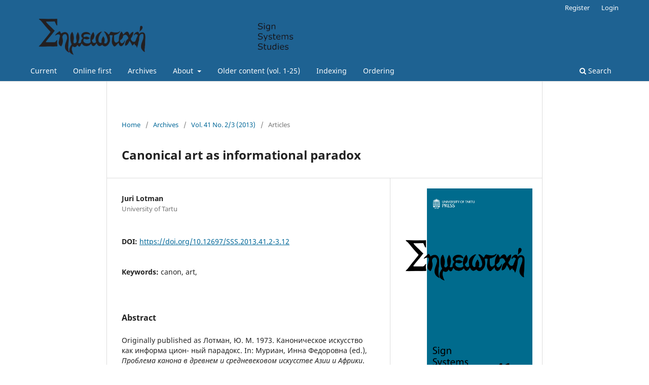

--- FILE ---
content_type: text/html; charset=utf-8
request_url: https://ojs.utlib.ee/index.php/sss/article/view/SSS.2013.41.2-3.12
body_size: 5341
content:
<!DOCTYPE html>
<html lang="en-US" xml:lang="en-US">
<head>
	<meta charset="utf-8">
	<meta name="viewport" content="width=device-width, initial-scale=1.0">
	<title>
		Canonical art as informational paradox
							| Sign Systems Studies
			</title>

	
<link rel="icon" href="https://ojs.utlib.ee/public/journals/27/favicon_en_US.ico">
<meta name="generator" content="Open Journal Systems 3.3.0.13">
<link rel="schema.DC" href="http://purl.org/dc/elements/1.1/" />
<meta name="DC.Creator.PersonalName" content="Juri Lotman"/>
<meta name="DC.Date.created" scheme="ISO8601" content="2013-11-07"/>
<meta name="DC.Date.dateSubmitted" scheme="ISO8601" content="2013-12-31"/>
<meta name="DC.Date.issued" scheme="ISO8601" content="2013-12-31"/>
<meta name="DC.Date.modified" scheme="ISO8601" content="2020-04-22"/>
<meta name="DC.Description" xml:lang="en" content="Originally published as Лотман, Ю. М. 1973. Каноническое искусство как информа цион- ный парадокс. In: Муриан, Инна Федоровна (ed.), Проблема канона в древнем и средневековом искусстве Азии и Африки. Москва: Наука, 16–22."/>
<meta name="DC.Format" scheme="IMT" content="application/pdf"/>
<meta name="DC.Identifier" content="SSS.2013.41.2-3.12"/>
<meta name="DC.Identifier.pageNumber" content="371-377"/>
<meta name="DC.Identifier.DOI" content="10.12697/SSS.2013.41.2-3.12"/>
<meta name="DC.Identifier.URI" content="https://ojs.utlib.ee/index.php/sss/article/view/SSS.2013.41.2-3.12"/>
<meta name="DC.Language" scheme="ISO639-1" content="en"/>
<meta name="DC.Rights" content="Copyright (c) 2019 Sign Systems Studies"/>
<meta name="DC.Rights" content=""/>
<meta name="DC.Source" content="Sign Systems Studies"/>
<meta name="DC.Source.ISSN" content="1736-7409"/>
<meta name="DC.Source.Issue" content="2/3"/>
<meta name="DC.Source.Volume" content="41"/>
<meta name="DC.Source.URI" content="https://ojs.utlib.ee/index.php/sss"/>
<meta name="DC.Subject" xml:lang="en" content="canon"/>
<meta name="DC.Subject" xml:lang="en" content="art"/>
<meta name="DC.Subject" xml:lang="en" content=""/>
<meta name="DC.Title" content="Canonical art as informational paradox"/>
<meta name="DC.Type" content="Text.Serial.Journal"/>
<meta name="DC.Type.articleType" content="Articles"/>
<meta name="gs_meta_revision" content="1.1"/>
<meta name="citation_journal_title" content="Sign Systems Studies"/>
<meta name="citation_journal_abbrev" content="SSS"/>
<meta name="citation_issn" content="1736-7409"/> 
<meta name="citation_author" content="Juri Lotman"/>
<meta name="citation_author_institution" content="University of Tartu"/>
<meta name="citation_title" content="Canonical art as informational paradox"/>
<meta name="citation_language" content="en"/>
<meta name="citation_date" content="2013/11/07"/>
<meta name="citation_volume" content="41"/>
<meta name="citation_issue" content="2/3"/>
<meta name="citation_firstpage" content="371"/>
<meta name="citation_lastpage" content="377"/>
<meta name="citation_doi" content="10.12697/SSS.2013.41.2-3.12"/>
<meta name="citation_abstract_html_url" content="https://ojs.utlib.ee/index.php/sss/article/view/SSS.2013.41.2-3.12"/>
<meta name="citation_keywords" xml:lang="en" content="canon"/>
<meta name="citation_keywords" xml:lang="en" content="art"/>
<meta name="citation_keywords" xml:lang="en" content=""/>
<meta name="citation_pdf_url" content="https://ojs.utlib.ee/index.php/sss/article/download/SSS.2013.41.2-3.12/10618"/>
	<link rel="stylesheet" href="https://ojs.utlib.ee/index.php/sss/$$$call$$$/page/page/css?name=stylesheet" type="text/css" /><link rel="stylesheet" href="https://ojs.utlib.ee/index.php/sss/$$$call$$$/page/page/css?name=font" type="text/css" /><link rel="stylesheet" href="https://ojs.utlib.ee/lib/pkp/styles/fontawesome/fontawesome.css?v=3.3.0.13" type="text/css" /><link rel="stylesheet" href="https://ojs.utlib.ee/plugins/generic/orcidProfile/css/orcidProfile.css?v=3.3.0.13" type="text/css" />
</head>
<body class="pkp_page_article pkp_op_view has_site_logo" dir="ltr">

	<div class="pkp_structure_page">

				<header class="pkp_structure_head" id="headerNavigationContainer" role="banner">
						 <nav class="cmp_skip_to_content" aria-label="Jump to content links">
	<a href="#pkp_content_main">Skip to main content</a>
	<a href="#siteNav">Skip to main navigation menu</a>
		<a href="#pkp_content_footer">Skip to site footer</a>
</nav>

			<div class="pkp_head_wrapper">

				<div class="pkp_site_name_wrapper">
					<button class="pkp_site_nav_toggle">
						<span>Open Menu</span>
					</button>
										<div class="pkp_site_name">
																<a href="						https://ojs.utlib.ee/index.php/sss/index
					" class="is_img">
							<img src="https://ojs.utlib.ee/public/journals/27/pageHeaderLogoImage_en_US.png" width="800" height="120"  />
						</a>
										</div>
				</div>

				
				<nav class="pkp_site_nav_menu" aria-label="Site Navigation">
					<a id="siteNav"></a>
					<div class="pkp_navigation_primary_row">
						<div class="pkp_navigation_primary_wrapper">
																				<ul id="navigationPrimary" class="pkp_navigation_primary pkp_nav_list">
								<li class="">
				<a href="https://ojs.utlib.ee/index.php/sss/issue/current">
					Current
				</a>
							</li>
								<li class="">
				<a href="https://doi.org/10.12697/SSS-online-first">
					Online first
				</a>
							</li>
								<li class="">
				<a href="https://ojs.utlib.ee/index.php/sss/issue/archive">
					Archives
				</a>
							</li>
								<li class="">
				<a href="https://ojs.utlib.ee/index.php/sss/about">
					About
				</a>
									<ul>
																					<li class="">
									<a href="https://ojs.utlib.ee/index.php/sss/about">
										About the Journal
									</a>
								</li>
																												<li class="">
									<a href="https://ojs.utlib.ee/index.php/sss/about/submissions">
										Submissions
									</a>
								</li>
																												<li class="">
									<a href="https://ojs.utlib.ee/index.php/sss/about/editorialTeam">
										Editorial Team
									</a>
								</li>
																												<li class="">
									<a href="https://ojs.utlib.ee/index.php/sss/about/contact">
										Contact
									</a>
								</li>
																		</ul>
							</li>
								<li class="">
				<a href="https://ojs.utlib.ee/index.php/sss/older">
					Older content (vol. 1-25)
				</a>
							</li>
								<li class="">
				<a href="https://ojs.utlib.ee/index.php/sss/indexing">
					Indexing
				</a>
							</li>
															<li class="">
				<a href="https://ojs.utlib.ee/index.php/sss/ordering">
					Ordering
				</a>
							</li>
			</ul>

				

																						<div class="pkp_navigation_search_wrapper">
									<a href="https://ojs.utlib.ee/index.php/sss/search" class="pkp_search pkp_search_desktop">
										<span class="fa fa-search" aria-hidden="true"></span>
										Search
									</a>
								</div>
													</div>
					</div>
					<div class="pkp_navigation_user_wrapper" id="navigationUserWrapper">
							<ul id="navigationUser" class="pkp_navigation_user pkp_nav_list">
								<li class="profile">
				<a href="https://ojs.utlib.ee/index.php/sss/user/register">
					Register
				</a>
							</li>
								<li class="profile">
				<a href="https://ojs.utlib.ee/index.php/sss/login">
					Login
				</a>
							</li>
										</ul>

					</div>
				</nav>
			</div><!-- .pkp_head_wrapper -->
		</header><!-- .pkp_structure_head -->

						<div class="pkp_structure_content">
			<div class="pkp_structure_main" role="main">
				<a id="pkp_content_main"></a>

<div class="page page_article">
			<nav class="cmp_breadcrumbs" role="navigation" aria-label="You are here:">
	<ol>
		<li>
			<a href="https://ojs.utlib.ee/index.php/sss/index">
				Home
			</a>
			<span class="separator">/</span>
		</li>
		<li>
			<a href="https://ojs.utlib.ee/index.php/sss/issue/archive">
				Archives
			</a>
			<span class="separator">/</span>
		</li>
					<li>
				<a href="https://ojs.utlib.ee/index.php/sss/issue/view/41.2-3">
					Vol. 41 No. 2/3 (2013)
				</a>
				<span class="separator">/</span>
			</li>
				<li class="current" aria-current="page">
			<span aria-current="page">
									Articles
							</span>
		</li>
	</ol>
</nav>
	
		  	 <article class="obj_article_details">

		
	<h1 class="page_title">
		Canonical art as informational paradox
	</h1>

	
	<div class="row">
		<div class="main_entry">

							<section class="item authors">
					<h2 class="pkp_screen_reader">Authors</h2>
					<ul class="authors">
											<li>
							<span class="name">
								Juri Lotman
							</span>
															<span class="affiliation">
									University of Tartu
																	</span>
																				</li>
										</ul>
				</section>
			
																												<section class="item doi">
						<h2 class="label">
														DOI:
						</h2>
						<span class="value">
							<a href="https://doi.org/10.12697/SSS.2013.41.2-3.12">
								https://doi.org/10.12697/SSS.2013.41.2-3.12
							</a>
						</span>
					</section>
							
									<section class="item keywords">
				<h2 class="label">
										Keywords:
				</h2>
				<span class="value">
											canon, 											art, 																				</span>
			</section>
			
										<section class="item abstract">
					<h2 class="label">Abstract</h2>
					Originally published as Лотман, Ю. М. 1973. Каноническое искусство как информа цион- ный парадокс. In: Муриан, Инна Федоровна (ed.),<em> Проблема канона в древнем и средневековом искусстве Азии и Африки</em>. Москва: Наука, 16–22.
				</section>
			
			<div class="item downloads_chart">
	<h3 class="label">
		Downloads
	</h3>
	<div class="value">
		<canvas class="usageStatsGraph" data-object-type="Submission" data-object-id="15656"></canvas>
		<div class="usageStatsUnavailable" data-object-type="Submission" data-object-id="15656">
			Download data is not yet available.
		</div>
	</div>
</div>


																			
						
		</div><!-- .main_entry -->

		<div class="entry_details">

										<div class="item cover_image">
					<div class="sub_item">
													<a href="https://ojs.utlib.ee/index.php/sss/issue/view/41.2-3">
								<img src="https://ojs.utlib.ee/public/journals/27/cover_issue_1127_en_US.jpg" alt="">
							</a>
											</div>
				</div>
			
										<div class="item galleys">
					<h2 class="pkp_screen_reader">
						Downloads
					</h2>
					<ul class="value galleys_links">
													<li>
								
	
							

<a class="obj_galley_link pdf" href="https://ojs.utlib.ee/index.php/sss/article/view/SSS.2013.41.2-3.12/10618">

		
	PDF

	</a>
							</li>
											</ul>
				</div>
						
						<div class="item published">
				<section class="sub_item">
					<h2 class="label">
						Published
					</h2>
					<div class="value">
																			<span>2013-11-07</span>
																	</div>
				</section>
							</div>
			
										<div class="item citation">
					<section class="sub_item citation_display">
						<h2 class="label">
							How to Cite
						</h2>
						<div class="value">
							<div id="citationOutput" role="region" aria-live="polite">
								<div class="csl-bib-body">
  <div class="csl-entry">Lotman, J. (2013). Canonical art as informational paradox. <i>Sign Systems Studies</i>, <i>41</i>(2/3), 371–377. https://doi.org/10.12697/SSS.2013.41.2-3.12</div>
</div>
							</div>
							<div class="citation_formats">
								<button class="cmp_button citation_formats_button" aria-controls="cslCitationFormats" aria-expanded="false" data-csl-dropdown="true">
									More Citation Formats
								</button>
								<div id="cslCitationFormats" class="citation_formats_list" aria-hidden="true">
									<ul class="citation_formats_styles">
																					<li>
												<a
													aria-controls="citationOutput"
													href="https://ojs.utlib.ee/index.php/sss/citationstylelanguage/get/acm-sig-proceedings?submissionId=15656&amp;publicationId=10463"
													data-load-citation
													data-json-href="https://ojs.utlib.ee/index.php/sss/citationstylelanguage/get/acm-sig-proceedings?submissionId=15656&amp;publicationId=10463&amp;return=json"
												>
													ACM
												</a>
											</li>
																					<li>
												<a
													aria-controls="citationOutput"
													href="https://ojs.utlib.ee/index.php/sss/citationstylelanguage/get/acs-nano?submissionId=15656&amp;publicationId=10463"
													data-load-citation
													data-json-href="https://ojs.utlib.ee/index.php/sss/citationstylelanguage/get/acs-nano?submissionId=15656&amp;publicationId=10463&amp;return=json"
												>
													ACS
												</a>
											</li>
																					<li>
												<a
													aria-controls="citationOutput"
													href="https://ojs.utlib.ee/index.php/sss/citationstylelanguage/get/apa?submissionId=15656&amp;publicationId=10463"
													data-load-citation
													data-json-href="https://ojs.utlib.ee/index.php/sss/citationstylelanguage/get/apa?submissionId=15656&amp;publicationId=10463&amp;return=json"
												>
													APA
												</a>
											</li>
																					<li>
												<a
													aria-controls="citationOutput"
													href="https://ojs.utlib.ee/index.php/sss/citationstylelanguage/get/associacao-brasileira-de-normas-tecnicas?submissionId=15656&amp;publicationId=10463"
													data-load-citation
													data-json-href="https://ojs.utlib.ee/index.php/sss/citationstylelanguage/get/associacao-brasileira-de-normas-tecnicas?submissionId=15656&amp;publicationId=10463&amp;return=json"
												>
													ABNT
												</a>
											</li>
																					<li>
												<a
													aria-controls="citationOutput"
													href="https://ojs.utlib.ee/index.php/sss/citationstylelanguage/get/chicago-author-date?submissionId=15656&amp;publicationId=10463"
													data-load-citation
													data-json-href="https://ojs.utlib.ee/index.php/sss/citationstylelanguage/get/chicago-author-date?submissionId=15656&amp;publicationId=10463&amp;return=json"
												>
													Chicago
												</a>
											</li>
																					<li>
												<a
													aria-controls="citationOutput"
													href="https://ojs.utlib.ee/index.php/sss/citationstylelanguage/get/harvard-cite-them-right?submissionId=15656&amp;publicationId=10463"
													data-load-citation
													data-json-href="https://ojs.utlib.ee/index.php/sss/citationstylelanguage/get/harvard-cite-them-right?submissionId=15656&amp;publicationId=10463&amp;return=json"
												>
													Harvard
												</a>
											</li>
																					<li>
												<a
													aria-controls="citationOutput"
													href="https://ojs.utlib.ee/index.php/sss/citationstylelanguage/get/ieee?submissionId=15656&amp;publicationId=10463"
													data-load-citation
													data-json-href="https://ojs.utlib.ee/index.php/sss/citationstylelanguage/get/ieee?submissionId=15656&amp;publicationId=10463&amp;return=json"
												>
													IEEE
												</a>
											</li>
																					<li>
												<a
													aria-controls="citationOutput"
													href="https://ojs.utlib.ee/index.php/sss/citationstylelanguage/get/modern-language-association?submissionId=15656&amp;publicationId=10463"
													data-load-citation
													data-json-href="https://ojs.utlib.ee/index.php/sss/citationstylelanguage/get/modern-language-association?submissionId=15656&amp;publicationId=10463&amp;return=json"
												>
													MLA
												</a>
											</li>
																					<li>
												<a
													aria-controls="citationOutput"
													href="https://ojs.utlib.ee/index.php/sss/citationstylelanguage/get/turabian-fullnote-bibliography?submissionId=15656&amp;publicationId=10463"
													data-load-citation
													data-json-href="https://ojs.utlib.ee/index.php/sss/citationstylelanguage/get/turabian-fullnote-bibliography?submissionId=15656&amp;publicationId=10463&amp;return=json"
												>
													Turabian
												</a>
											</li>
																					<li>
												<a
													aria-controls="citationOutput"
													href="https://ojs.utlib.ee/index.php/sss/citationstylelanguage/get/vancouver?submissionId=15656&amp;publicationId=10463"
													data-load-citation
													data-json-href="https://ojs.utlib.ee/index.php/sss/citationstylelanguage/get/vancouver?submissionId=15656&amp;publicationId=10463&amp;return=json"
												>
													Vancouver
												</a>
											</li>
																			</ul>
																			<div class="label">
											Download Citation
										</div>
										<ul class="citation_formats_styles">
																							<li>
													<a href="https://ojs.utlib.ee/index.php/sss/citationstylelanguage/download/ris?submissionId=15656&amp;publicationId=10463">
														<span class="fa fa-download"></span>
														Endnote/Zotero/Mendeley (RIS)
													</a>
												</li>
																							<li>
													<a href="https://ojs.utlib.ee/index.php/sss/citationstylelanguage/download/bibtex?submissionId=15656&amp;publicationId=10463">
														<span class="fa fa-download"></span>
														BibTeX
													</a>
												</li>
																					</ul>
																	</div>
							</div>
						</div>
					</section>
				</div>
			
										<div class="item issue">

											<section class="sub_item">
							<h2 class="label">
								Issue
							</h2>
							<div class="value">
								<a class="title" href="https://ojs.utlib.ee/index.php/sss/issue/view/41.2-3">
									Vol. 41 No. 2/3 (2013)
								</a>
							</div>
						</section>
					
											<section class="sub_item">
							<h2 class="label">
								Section
							</h2>
							<div class="value">
								Articles
							</div>
						</section>
					
									</div>
			
															
						
			

		</div><!-- .entry_details -->
	</div><!-- .row -->

</article>

	<div id="articlesBySameAuthorList">
						<h3>Most read articles by the same author(s)</h3>

			<ul>
																													<li>
													Juri Lotman,
													Wilma Clark,
												<a href="https://ojs.utlib.ee/index.php/sss/article/view/SSS.2005.33.1.09">
							On the semiosphere
						</a>,
						<a href="https://ojs.utlib.ee/index.php/sss/issue/view/33.1">
							Sign Systems Studies: Vol. 33 No. 1 (2005)
						</a>
					</li>
																													<li>
													Juri Lotman,
												<a href="https://ojs.utlib.ee/index.php/sss/article/view/SSS.2011.39.2-4.10">
							The place of art among other modelling systems
						</a>,
						<a href="https://ojs.utlib.ee/index.php/sss/issue/view/39.2-4">
							Sign Systems Studies: Vol. 39 No. 2/4 (2011): Special Issue: Tartu Semiotics
						</a>
					</li>
																													<li>
													Juri Lotman,
												<a href="https://ojs.utlib.ee/index.php/sss/article/view/SSS.2013.41.2-3.11">
							On the dynamics of culture
						</a>,
						<a href="https://ojs.utlib.ee/index.php/sss/issue/view/41.2-3">
							Sign Systems Studies: Vol. 41 No. 2/3 (2013)
						</a>
					</li>
																													<li>
													Juri Lotman,
												<a href="https://ojs.utlib.ee/index.php/sss/article/view/SSS.1998.26.03">
							Охота за ведьмами. Семиотика страха
						</a>,
						<a href="https://ojs.utlib.ee/index.php/sss/issue/view/SSS.1998.26">
							Sign Systems Studies: Vol. 26 (1998)
						</a>
					</li>
																													<li>
													Juri Lotman,
												<a href="https://ojs.utlib.ee/index.php/sss/article/view/SSS.2022.50.4.03">
							Literary criticism must be scientific
						</a>,
						<a href="https://ojs.utlib.ee/index.php/sss/issue/view/SSS.2022.50.4">
							Sign Systems Studies: Vol. 50 No. 4 (2022): Special issue: Lotmaniana and semiotic publications from Tartu
						</a>
					</li>
																													<li>
													Juri Lotman,
												<a href="https://ojs.utlib.ee/index.php/sss/article/view/SSS.2002.30.2.20">
							Маска в художественном мире Гоголя и маски Анатолия Каплана  [Mask in an artistic world of Gogol, and the masks of Anatoli Kaplan]
						</a>,
						<a href="https://ojs.utlib.ee/index.php/sss/issue/view/30.2">
							Sign Systems Studies: Vol. 30 No. 2 (2002)
						</a>
					</li>
																													<li>
													Juri Lotman,
												<a href="https://ojs.utlib.ee/index.php/sss/article/view/SSS.2008.36.2.11">
							Нескольковводныхслов [A few introductory words]
						</a>,
						<a href="https://ojs.utlib.ee/index.php/sss/issue/view/36.2">
							Sign Systems Studies: Vol. 36 No. 2 (2008)
						</a>
					</li>
							</ul>
			<div id="articlesBySameAuthorPages">
				
			</div>
			</div>


</div><!-- .page -->

	</div><!-- pkp_structure_main -->

							</div><!-- pkp_structure_content -->

<div class="pkp_structure_footer_wrapper" role="contentinfo">
	<a id="pkp_content_footer"></a>

	<div class="pkp_structure_footer">

					<div class="pkp_footer_content">
				<p>ISSN 1406-4243 (print), ISSN 1736-7409 (online)</p>
<p>Published by University of Tartu Press, Estonia<br />http://www.tyk.ee</p>
<p> </p>
<p> </p>
			</div>
		
		<div class="pkp_brand_footer" role="complementary">
			<a href="https://ojs.utlib.ee/index.php/sss/about/aboutThisPublishingSystem">
				<img alt="More information about the publishing system, Platform and Workflow by OJS/PKP." src="https://ojs.utlib.ee/templates/images/ojs_brand.png">
			</a>
		</div>
	</div>
</div><!-- pkp_structure_footer_wrapper -->

</div><!-- pkp_structure_page -->

<script src="https://ojs.utlib.ee/lib/pkp/lib/vendor/components/jquery/jquery.min.js?v=3.3.0.13" type="text/javascript"></script><script src="https://ojs.utlib.ee/lib/pkp/lib/vendor/components/jqueryui/jquery-ui.min.js?v=3.3.0.13" type="text/javascript"></script><script src="https://ojs.utlib.ee/plugins/themes/default/js/lib/popper/popper.js?v=3.3.0.13" type="text/javascript"></script><script src="https://ojs.utlib.ee/plugins/themes/default/js/lib/bootstrap/util.js?v=3.3.0.13" type="text/javascript"></script><script src="https://ojs.utlib.ee/plugins/themes/default/js/lib/bootstrap/dropdown.js?v=3.3.0.13" type="text/javascript"></script><script src="https://ojs.utlib.ee/plugins/themes/default/js/main.js?v=3.3.0.13" type="text/javascript"></script><script src="https://ojs.utlib.ee/plugins/generic/citationStyleLanguage/js/articleCitation.js?v=3.3.0.13" type="text/javascript"></script><script type="text/javascript">var pkpUsageStats = pkpUsageStats || {};pkpUsageStats.data = pkpUsageStats.data || {};pkpUsageStats.data.Submission = pkpUsageStats.data.Submission || {};pkpUsageStats.data.Submission[15656] = {"data":{"2019":{"1":0,"2":0,"3":0,"4":0,"5":0,"6":0,"7":0,"8":0,"9":0,"10":0,"11":0,"12":18},"2020":{"1":10,"2":9,"3":2,"4":4,"5":2,"6":2,"7":2,"8":1,"9":4,"10":2,"11":9,"12":2},"2021":{"1":2,"2":5,"3":0,"4":6,"5":1,"6":1,"7":0,"8":1,"9":13,"10":4,"11":3,"12":6},"2022":{"1":6,"2":1,"3":9,"4":6,"5":3,"6":9,"7":3,"8":10,"9":9,"10":2,"11":4,"12":2},"2023":{"1":4,"2":2,"3":3,"4":1,"5":4,"6":5,"7":1,"8":6,"9":6,"10":6,"11":12,"12":4},"2024":{"1":1,"2":4,"3":20,"4":5,"5":12,"6":5,"7":2,"8":4,"9":17,"10":9,"11":1,"12":1},"2025":{"1":6,"2":5,"3":3,"4":6,"5":6,"6":13,"7":6,"8":21,"9":12,"10":19,"11":19,"12":11},"2026":{"1":10,"2":0,"3":0,"4":0,"5":0,"6":0,"7":0,"8":0,"9":0,"10":0,"11":0,"12":0}},"label":"All Downloads","color":"79,181,217","total":445};</script><script src="https://cdnjs.cloudflare.com/ajax/libs/Chart.js/2.0.1/Chart.js?v=3.3.0.13" type="text/javascript"></script><script type="text/javascript">var pkpUsageStats = pkpUsageStats || {};pkpUsageStats.locale = pkpUsageStats.locale || {};pkpUsageStats.locale.months = ["Jan","Feb","Mar","Apr","May","Jun","Jul","Aug","Sep","Oct","Nov","Dec"];pkpUsageStats.config = pkpUsageStats.config || {};pkpUsageStats.config.chartType = "bar";</script><script src="https://ojs.utlib.ee/plugins/generic/usageStats/js/UsageStatsFrontendHandler.js?v=3.3.0.13" type="text/javascript"></script><script type="text/javascript">
(function (w, d, s, l, i) { w[l] = w[l] || []; var f = d.getElementsByTagName(s)[0],
j = d.createElement(s), dl = l != 'dataLayer' ? '&l=' + l : ''; j.async = true; 
j.src = 'https://www.googletagmanager.com/gtag/js?id=' + i + dl; f.parentNode.insertBefore(j, f); 
function gtag(){dataLayer.push(arguments)}; gtag('js', new Date()); gtag('config', i); })
(window, document, 'script', 'dataLayer', 'G-F79EE24H9K');
</script>


</body>
</html>
